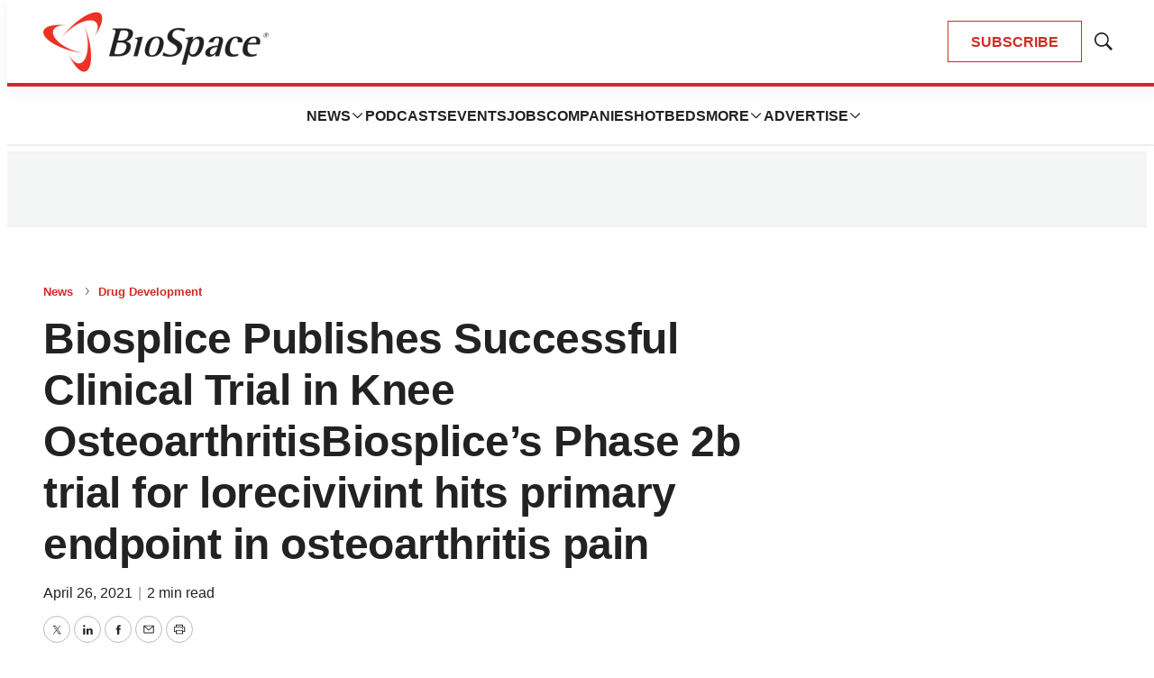

--- FILE ---
content_type: text/html; charset=utf-8
request_url: https://www.google.com/recaptcha/api2/aframe
body_size: 183
content:
<!DOCTYPE HTML><html><head><meta http-equiv="content-type" content="text/html; charset=UTF-8"></head><body><script nonce="FSu--kMcANTrogOb-WQHaQ">/** Anti-fraud and anti-abuse applications only. See google.com/recaptcha */ try{var clients={'sodar':'https://pagead2.googlesyndication.com/pagead/sodar?'};window.addEventListener("message",function(a){try{if(a.source===window.parent){var b=JSON.parse(a.data);var c=clients[b['id']];if(c){var d=document.createElement('img');d.src=c+b['params']+'&rc='+(localStorage.getItem("rc::a")?sessionStorage.getItem("rc::b"):"");window.document.body.appendChild(d);sessionStorage.setItem("rc::e",parseInt(sessionStorage.getItem("rc::e")||0)+1);localStorage.setItem("rc::h",'1769463127981');}}}catch(b){}});window.parent.postMessage("_grecaptcha_ready", "*");}catch(b){}</script></body></html>